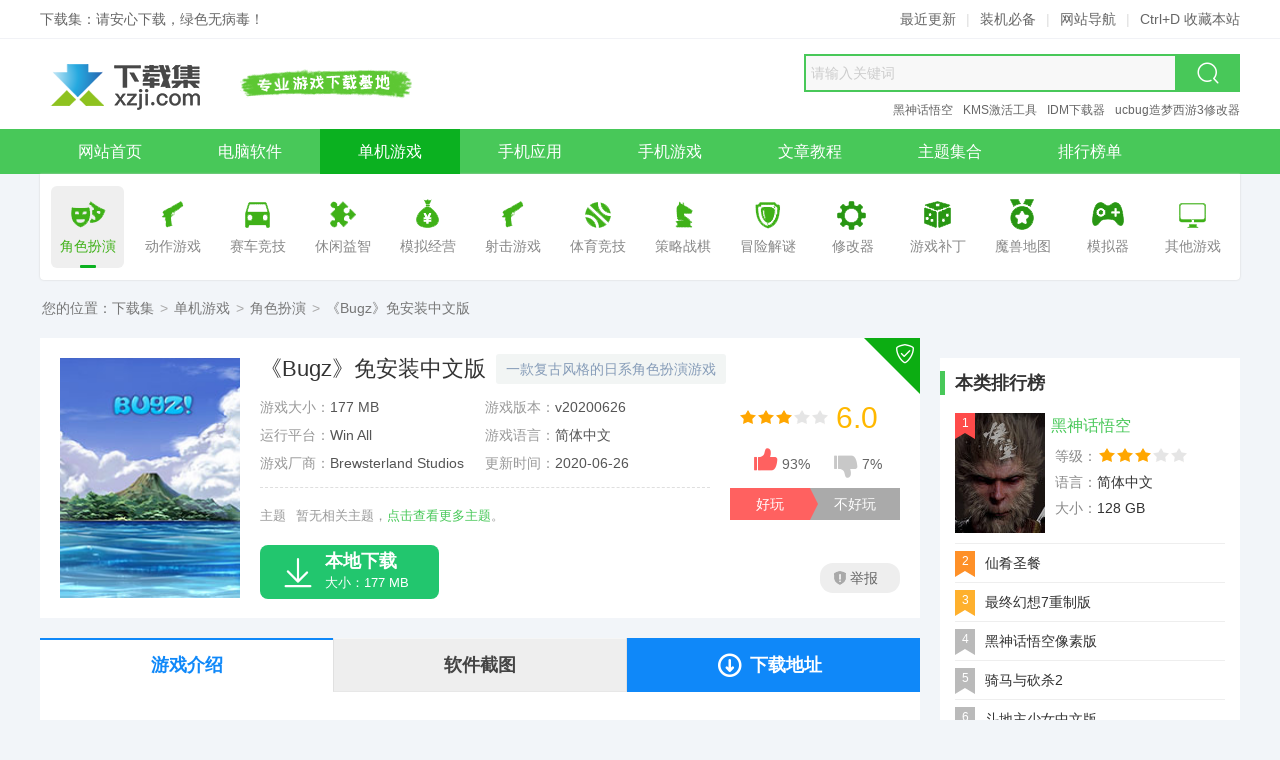

--- FILE ---
content_type: text/html
request_url: https://www.xzji.com/danji/1717.html
body_size: 6794
content:
<!doctype html><html lang="zh-cmn-Hans"><head><meta charset="utf-8"><meta http-equiv="X-UA-Compatible" content="IE=edge,chrome=1"><title>Bugz游戏下载-《Bugz》免安装中文版-下载集</title><meta name="keywords" content="bugz,角色扮演"><meta name="description" content="bugz是一款复古风格的日系角色扮演游戏，采用回合制战斗模式，还加入了怪物捕捉的玩法。在游戏中玩家需要捕获、研究有潜力的怪物昆虫，组成强大的战队。"><meta name="viewport" content="width=device-width"><meta name="renderer" content="webkit"><meta name="applicable-device" content="pc"><meta property="og:type" content="soft"/><meta property="og:description" content="bugz是一款复古风格的日系角色扮演游戏，采用回合制战斗模式，还加入了怪物捕捉的玩法。在游戏中玩家需要捕获、研究有潜力的怪物昆虫，组成强大的战队。"/><meta property="og:soft:file_size" content="177 MB"/><meta property="og:soft:operating_system" content="Win All"/><meta property="og:image" content="https://www.xzji.com/upload/y20/06x26/1207045ef5746841189.jpg"/><meta property="og:release_date" content="2020-06-26 12:14"/><meta property="og:title" content="Bugz游戏下载-《Bugz》免安装中文版-下载集"/><meta property="og:soft:download_count" content="594"/><meta property="og:soft:language" content="简体中文"/><meta property="og:soft:license" content="免费版"/><meta property="og:soft:url" content="https://www.xzji.com/danji/1717.html"/><meta http-equiv="Cache-Control" content="no-transform"><meta http-equiv="Cache-Control" content="no-siteapp"><meta http-equiv="mobile-agent" content="format=xhtml; url=https://m.xzji.com/danji/1717.html"><meta http-equiv="mobile-agent" content="format=html5; url=https://m.xzji.com/danji/1717.html"><link rel="alternate" media="only screen and(max-width: 640px)" href="https://m.xzji.com/danji/1717.html"><link rel="canonical" href="https://www.xzji.com/danji/1717.html"><link rel="alternate" href="https://m.xzji.com/danji/1717.html"><link rel="dns-prefetch" href="https://www.xzji.com"><link rel="dns-prefetch" href="https://m.xzji.com"><link rel="shortcut icon" type="image/ico" href="https://www.xzji.com/favicon.ico"><link rel="stylesheet" type="text/css" href="https://www.xzji.com/res/skin/2020pc/css/style.min.css"><base target="_blank" /><script>var from='';if(from!='wap'){var userAgentInfo=navigator.userAgent;if(userAgentInfo.indexOf("Android")>0||userAgentInfo.indexOf("iPhone")>0||userAgentInfo.indexOf("SymbianOS")>0||userAgentInfo.indexOf("Windows Phone")>0||userAgentInfo.indexOf("iPod")>0||userAgentInfo.indexOf("UCBrowser")>0){window.location.href="https://m.xzji.com/danji/1717.html"}}var _downInfo={"pc":{"tabName":"PC版","release":"1","typeID":"112","appID":"1717","resID":"11121717","downUrl":"JTJGZGFuamklMkZCdWd6LnRvcnJlbnQ=","netdisk":null,"title":"《Bugz》免安装中文版","speedEle":"speed","mirrorEle":"mirror"}};var _webInfo={Username:"小张",Type:"112",DateTime:"2020/06/26",Id:"12-1717"};</script><!--[if lt IE 9]><script src="https://www.xzji.com/res/skin/2020pc/js/html5.min.js"></script><![endif]--><!-- Google tag (gtag.js) --><script async src="https://www.googletagmanager.com/gtag/js?id=G-3D8X9B28YM"></script><script>window.dataLayer = window.dataLayer || [];function gtag(){dataLayer.push(arguments);}gtag('js', new Date());gtag('config', 'G-3D8X9B28YM');</script></head><body id="game-show-page"><header class="header"><!-- 顶部提示 --><div class="header-top"><div class="wrapper"><div class="fl">下载集：请安心下载，绿色无病毒！</div><div class="fr"><a href="https://www.xzji.com/new/" title="最近更新" target="_self">最近更新</a><em class="line">|</em><a href="https://www.xzji.com/page/bibei.html" title="装机必备" target="_self">装机必备</a><em class="line">|</em><a href="https://www.xzji.com/sitemap.html" title="网站导航" target="_self">网站导航</a><em class="line">|</em><span title="建议使用 Ctrl+D 收藏本站">Ctrl+D 收藏本站</span></div></div></div><!-- LOGO + slogan + 搜索 --><div class="main header-mid"><a class="logo" href="https://www.xzji.com/" title="下载集" target="_self"><img src="https://www.xzji.com/res/skin/2020pc/images/logo.png" alt="下载集" width="180" height="60" loading="lazy"></a><div class="slogan">安全、高速、放心的软件下载</div><!-- 搜索框 --><div class="search"><form name="searchForm" action="https://www.xzji.com/" method="get" target="_blank" accept-charset="utf-8" onsubmit="return s_search('#q','all');"><input type="hidden" name="type" id="search-type" value="all"><input type="text" autocomplete="off" id="q" name="q" class="txt" value="" placeholder="请输入关键词"><input type="submit" value=" 搜索 " class="btn"><i class="iconfont iconsearch"></i></form></div><!-- 推荐关键词模块（从搜索框中移出） --><div class="hot-link"><a href="https://www.xzji.com/k/BlackMythWukong/" title="黑神话悟空" target="_blank">黑神话悟空</a><a href="https://www.xzji.com/k/KMS/" title="KMS激活工具" target="_blank">KMS激活工具</a><a href="https://www.xzji.com/soft/1016.html" title="IDM下载器" target="_blank">IDM下载器</a><a href="https://www.xzji.com/danji/1057.html" title="ucbug造梦西游3修改器" target="_blank">ucbug造梦西游3修改器</a></div></div><!-- 主导航 --><nav class="header-nav clearfix" itemscope itemtype="https://schema.org/SiteNavigationElement"><ul class="wrapper"><li><a href="https://www.xzji.com/" title="下载集" target="_self" itemprop="url"><span itemprop="name">网站首页</span></a></li><li><a href="https://www.xzji.com/soft/" title="电脑软件" target="_self" itemprop="url"><span itemprop="name">电脑软件</span></a></li><li class="cur"><a href="https://www.xzji.com/danji/" title="单机游戏" target="_self" itemprop="url"><span itemprop="name">单机游戏</span></a></li><li><a href="https://www.xzji.com/android/yingyong/" title="手机应用" target="_self" itemprop="url"><span itemprop="name">手机应用</span></a></li><li><a href="https://www.xzji.com/android/youxi/" title="手机游戏" target="_self" itemprop="url"><span itemprop="name">手机游戏</span></a></li><li><a href="https://www.xzji.com/news/" title="新闻资讯" target="_self" itemprop="url"><span itemprop="name">文章教程</span></a></li><li><a href="https://www.xzji.com/k/" title="主题集合" target="_self" itemprop="url"><span itemprop="name">主题集合</span></a></li><li><a href="https://www.xzji.com/rank/" title="排行榜" target="_self" itemprop="url"><span itemprop="name">排行榜单</span></a></li></ul></nav><!-- 子分类导航 --><nav class="game-subnav-box" aria-label="游戏子分类"><ul class="game-subnav wbox sbox"><li class="cur"><a href="https://www.xzji.com/danji/juese/" target="_self"><i class="c1" aria-hidden="true"></i><span>角色扮演</span></a></li><li><a href="https://www.xzji.com/danji/dongzuo/" target="_self"><i class="c2" aria-hidden="true"></i><span>动作游戏</span></a></li><li><a href="https://www.xzji.com/danji/saiche/" target="_self"><i class="c3" aria-hidden="true"></i><span>赛车竞技</span></a></li><li><a href="https://www.xzji.com/danji/xiuxian/" target="_self"><i class="c4" aria-hidden="true"></i><span>休闲益智</span></a></li><li><a href="https://www.xzji.com/danji/jingying/" target="_self"><i class="c5" aria-hidden="true"></i><span>模拟经营</span></a></li><li><a href="https://www.xzji.com/danji/sheji/" target="_self"><i class="c6" aria-hidden="true"></i><span>射击游戏</span></a></li><li><a href="https://www.xzji.com/danji/tiyu/" target="_self"><i class="c7" aria-hidden="true"></i><span>体育竞技</span></a></li><li><a href="https://www.xzji.com/danji/celue/" target="_self"><i class="c8" aria-hidden="true"></i><span>策略战棋</span></a></li><li><a href="https://www.xzji.com/danji/maoxian/" target="_self"><i class="c9" aria-hidden="true"></i><span>冒险解谜</span></a></li><li><a href="https://www.xzji.com/danji/xiugaiqi/" target="_self"><i class="c10" aria-hidden="true"></i><span>修改器</span></a></li><li><a href="https://www.xzji.com/danji/bug/" target="_self"><i class="c11" aria-hidden="true"></i><span>游戏补丁</span></a></li><li><a href="https://www.xzji.com/danji/wars/" target="_self"><i class="c12" aria-hidden="true"></i><span>魔兽地图</span></a></li><li><a href="https://www.xzji.com/danji/zhuji/" target="_self"><i class="c13" aria-hidden="true"></i><span>模拟器</span></a></li><li><a href="https://www.xzji.com/danji/qita/" target="_self"><i class="c14" aria-hidden="true"></i><span>其他游戏</span></a></li></ul></nav></header><section class="crumbs">您的位置：<a href="https://www.xzji.com/" title="下载集" target="_self">下载集</a><span>&gt;</span><a href="https://www.xzji.com/danji/" title="单机游戏" target="_self">单机游戏</a><span>&gt;</span><a href="https://www.xzji.com/danji/juese/" title="角色扮演" target="_self">角色扮演</a><span>&gt;</span>《Bugz》免安装中文版</section><section class="main mt20 mb20 clearfix"><aside class="fl mod-main"><div class="game-baseic wbox clearfix"><img class="gamePic" src="https://www.xzji.com/upload/y20/06x26/1207045ef5746841189.jpg" alt="《Bugz》免安装中文版"><div class="thd"><div class="inner"><h1 class="title">《Bugz》免安装中文版</h1><small class="slogan">一款复古风格的日系角色扮演游戏</small></div></div><ul class="gameAttr-list clearfix"><li><span>游戏大小：</span>177 MB</li><li><span>游戏版本：</span>v20200626</li><li><span>运行平台：</span>Win All</li><li><span>游戏语言：</span>简体中文</li><li><span>游戏厂商：</span><span class="item" title="Brewsterland Studios">Brewsterland Studios</span></li><li><span>更新时间：</span><time datetime="2020-06-26T12:06" pubdate="pubdate">2020-06-26</time></li></ul><dl class="tags clearfix"><dt>主题</dt><dd><p class="empty">暂无相关主题，<a href="https://www.xzji.com/k/" title="主题大全">点击查看更多主题</a>。</p></dd></dl><div class="top-right"><i class="iconfont iconsafe"></i></div><div class="grade"><i class="i-star i-star3"></i><em>6.0</em></div><ul class="game-praise" id="show-praise"><li class="like"><div class="data"><i class="iconfont iconappreciate_fill_light"></i><span id="like">93%</span></div><div class="btn">好玩</div></li><li class="dislike"><div class="data"><i class="iconfont iconoppose_fill_light"></i><span id="dislike">7%</span></div><div class="btn">不好玩</div></li></ul><div class="game-report" onClick="reportPost('12-1717','《Bugz》免安装中文版');"><i class="icon"></i>举报</div><div id="game-downerPanel" class="game-downer clearfix"><div class="btn speed"><i class="iconfont iconlightfill"></i><span class="hd">高速下载</span><p class="txt">高速下载器，提速50%</p></div><div class="btn local"><i class="iconfont icondown"></i><span class="hd">本地下载</span><p class="txt">大小：177 MB</p></div></div></div><div class="wbox mt20 clearfix"><ul class="downnav-tab row3 clearfix" id="downnav-tab"><li class="first cur" data-fix="showtab-content">游戏介绍</li><li data-fix="showtab-photos">软件截图</li><li class="dl" data-fix="showtab-loader"><i class="iconfont icondown2"></i>下载地址</li></ul><div class="downContent clearfix" id="showtab-content"><article class="art-content clearfix"><p><strong>bugz</strong>是一款复古风格的日系<a class="keylink" href="https://www.xzji.com/danji/juese/" title="角色扮演" target="_blank">角色扮演</a>游戏，采用回合制战斗模式，还加入了怪物捕捉的玩法。游戏中玩家需要捕获、研究有潜力的怪物昆虫，组成强大的战队。</p><h3>Bugz游戏特色</h3><p>1、进入Bugz世界，和Bug进行战斗，并捕获和研究它们;</p><p>2、每个Bug都有自己的类型和一些与众不同的功能;</p><p>3、捕捉Bug以组成最强大的团队。</p><h3>Bugz游戏亮点</h3><p>1、回合制rpg，游戏时间约为3-4小时;</p><p>2、你必须完成4个竞技场内容;</p><p>3、你可以选择扮演男性或女性英雄并为其命名。</p><h3>安装说明</h3><p>开始游戏或者解压缩游戏时候注意关闭<a class="keylink" href="https://www.xzji.com/soft/shadu/" title="杀毒软件" target="_blank">杀毒软件</a>，防止误杀免DVD文件。</p><p>1. 用<a class="keylink" href="https://www.xzji.com/k/WinRAR/" title="WinRAR" target="_blank">WinRAR</a>软件解压缩游戏到硬盘上</p><p>2. 开始游戏</p></article></div></div><div class="wbox mt20 clearfix" id="showtab-photos"><h2 class="hd-lite isbottom">游戏截图</h2><div class="gamePhotos-box clearfix"><div class="inner"><ul class="gamePhotos-list"><li><a href="https://www.xzji.com/upload/y20/06x26/1210175ef575298a03a.jpg" title="Bugz界面" rel="fancybox"><img src="https://www.xzji.com/upload/y20/06x26/1210175ef575298a03a.jpg" alt="Bugz界面" title="Bugz界面"></a></li><li><a href="https://www.xzji.com/upload/y20/06x26/1210175ef57529bd9b8.jpg" title="Bugz界面1" rel="fancybox"><img src="https://www.xzji.com/upload/y20/06x26/1210175ef57529bd9b8.jpg" alt="Bugz界面1" title="Bugz界面1"></a></li><li><a href="https://www.xzji.com/upload/y20/06x26/1210175ef57529edf74.jpg" title="Bugz界面2" rel="fancybox"><img src="https://www.xzji.com/upload/y20/06x26/1210175ef57529edf74.jpg" alt="Bugz界面2" title="Bugz界面2"></a></li><li><a href="https://www.xzji.com/upload/y20/06x26/1210185ef5752a324cd.jpg" title="Bugz界面3" rel="fancybox"><img src="https://www.xzji.com/upload/y20/06x26/1210185ef5752a324cd.jpg" alt="Bugz界面3" title="Bugz界面3"></a></li><li><a href="https://www.xzji.com/upload/y20/06x26/1210185ef5752a68078.jpg" title="Bugz界面4" rel="fancybox"><img src="https://www.xzji.com/upload/y20/06x26/1210185ef5752a68078.jpg" alt="Bugz界面4" title="Bugz界面4"></a></li></ul></div><span class="prev tra3"><i class="iconfont iconback"></i></span><span class="next tra3"><i class="iconfont iconright"></i></span></div></div><div class="software-loader wbox mt20 clearfix" id="showtab-loader"><div class="pub-title isbottom"><h2 class="title">下载地址</h2></div><div class="loader-dist clearfix"><div class="clearfix"><h3 class="title">《Bugz》免安装中文版</h3><div class="custom-loader clearfix"><div id="mirror-downloader" class="mirror-downlist"><div class="dt">普通镜像下载通道</div><ul class="downloader-list"><li><i class="iconfont iconxiazai"></i>北京线路下载</li><li><i class="iconfont iconxiazai"></i>广东线路下载</li><li><i class="iconfont iconxiazai"></i>安徽线路下载</li><li><i class="iconfont iconxiazai"></i>重庆线路下载</li></ul></div></div><div class="feedTip clearfix">下载不了？<span class="feedback" onClick="reportError('12-1717','《Bugz》免安装中文版');"><i class="iconfont iconwarn"></i>报错</span><span><i class="iconfont iconwinfo-icon-mima"></i>解压密码：www.xzji.com</span></div></div></div><div class="loader-right"><script src="https://www.xzji.com/data/block_js/gameShow_poster2.js"></script></div></div></aside><aside class="fr mod-side"><div class="wbox hidden mt20 clearfix"><h3 class="hd-th mt10">本类排行榜</h3><ul class="gameTop-list active-list mt5"><li class="cur"><em class="num n1">1</em><a href="https://www.xzji.com/danji/2495.html" title="《黑神话悟空 BLACK MYTH WU KONG》中文版"><h4 class="title">黑神话悟空</h4></a><img class="pic" src="https://www.xzji.com/upload/y20/08x24/thumb_90x120_1413415f435a95cc1aa.jpg" alt="《黑神话悟空 BLACK MYTH WU KONG》中文版"><div class="attr"><p><strong>等级：</strong><span class="i-star i-star3"></span></p><p><strong>语言：</strong>简体中文</p><p><strong>大小：</strong>128 GB</p></div></li><li><em class="num n2">2</em><a href="https://www.xzji.com/danji/6089.html" title="仙肴圣餐游戏下载-《仙肴圣餐》免安装中文版"><h4 class="title">仙肴圣餐</h4></a><img class="pic" src="https://www.xzji.com/upload/y22/05x09/thumb_90x120_1603566278caec0b10f.jpg" alt="仙肴圣餐游戏下载-《仙肴圣餐》免安装中文版"><div class="attr"><p><strong>等级：</strong><span class="i-star i-star3"></span></p><p><strong>语言：</strong>简体中文</p><p><strong>大小：</strong>840 MB</p></div></li><li><em class="num n3">3</em><a href="https://www.xzji.com/danji/1030.html" title="最终幻想7重制版游戏下载-《最终幻想7重制版》中文版"><h4 class="title">最终幻想7重制版</h4></a><img class="pic" src="https://www.xzji.com/upload/y21/12x17/thumb_90x120_09531661bbed8c8d199.jpg" alt="最终幻想7重制版游戏下载-《最终幻想7重制版》中文版"><div class="attr"><p><strong>等级：</strong><span class="i-star i-star3"></span></p><p><strong>语言：</strong>简体中文</p><p><strong>大小：</strong>94.4 GB</p></div></li><li><em class="num">4</em><a href="https://www.xzji.com/danji/9671.html" title="黑神话悟空像素版电脑版 v0.7 2D像素风格游戏"><h4 class="title">黑神话悟空像素版</h4></a><img class="pic" src="https://www.xzji.com/upload/y24/10x08/thumb_90x120_08414767047fcb4c458.png" alt="黑神话悟空像素版电脑版 v0.7 2D像素风格游戏"><div class="attr"><p><strong>等级：</strong><span class="i-star i-star3"></span></p><p><strong>语言：</strong>简体中文</p><p><strong>大小：</strong>48.0 MB</p></div></li><li><em class="num">5</em><a href="https://www.xzji.com/danji/1004.html" title="骑马与砍杀2游戏下载-《骑马与砍杀2》中文Steam版"><h4 class="title">骑马与砍杀2</h4></a><img class="pic" src="https://www.xzji.com/upload/y20/04x23/thumb_90x120_1028425ea0fd5abe090.jpg" alt="骑马与砍杀2游戏下载-《骑马与砍杀2》中文Steam版"><div class="attr"><p><strong>等级：</strong><span class="i-star i-star4"></span></p><p><strong>语言：</strong>简体中文</p><p><strong>大小：</strong>36.6 GB</p></div></li><li><em class="num">6</em><a href="https://www.xzji.com/danji/3502.html" title="斗地主少女游戏下载-《斗地主少女》免安装中文版"><h4 class="title">斗地主少女中文版</h4></a><img class="pic" src="https://www.xzji.com/upload/y21/01x14/thumb_90x120_18370660001ed2d2b49.jpg" alt="斗地主少女游戏下载-《斗地主少女》免安装中文版"><div class="attr"><p><strong>等级：</strong><span class="i-star i-star3"></span></p><p><strong>语言：</strong>简体中文</p><p><strong>大小：</strong>2.4 GB</p></div></li><li><em class="num">7</em><a href="https://www.xzji.com/danji/3967.html" title="暗黑破坏神2重制版下载-《暗黑破坏神2重制版》中文版"><h4 class="title">暗黑破坏神2重制版</h4></a><img class="pic" src="https://www.xzji.com/upload/y21/04x24/thumb_90x120_1623326083d58442267.jpg" alt="暗黑破坏神2重制版下载-《暗黑破坏神2重制版》中文版"><div class="attr"><p><strong>等级：</strong><span class="i-star i-star3"></span></p><p><strong>语言：</strong>简体中文</p><p><strong>大小：</strong>26.9 GB</p></div></li><li><em class="num">8</em><a href="https://www.xzji.com/danji/6092.html" title="最后的仙门下载-《最后的仙门The last Practice Sect》中文Steam版"><h4 class="title">最后的仙门</h4></a><img class="pic" src="https://www.xzji.com/upload/y22/05x10/thumb_90x120_151946627a1212d84f5.jpg" alt="最后的仙门下载-《最后的仙门The last Practice Sect》中文Steam版"><div class="attr"><p><strong>等级：</strong><span class="i-star i-star3"></span></p><p><strong>语言：</strong>简体中文</p><p><strong>大小：</strong>50.8 MB</p></div></li><li><em class="num">9</em><a href="https://www.xzji.com/danji/8441.html" title="完蛋我被美女包围了下载-《完蛋！我被美女包围了》中文版"><h4 class="title">完蛋！我被美女包围了</h4></a><img class="pic" src="https://www.xzji.com/upload/y23/10x28/thumb_90x120_164629653cca65092c7.png" alt="完蛋我被美女包围了下载-《完蛋！我被美女包围了》中文版"><div class="attr"><p><strong>等级：</strong><span class="i-star i-star3"></span></p><p><strong>语言：</strong>简体中文</p><p><strong>大小：</strong>25.3 GB</p></div></li><li><em class="num">10</em><a href="https://www.xzji.com/danji/3644.html" title="鬼谷八荒游戏下载-《鬼谷八荒Tale of Immortal》中文Steam版"><h4 class="title">鬼谷八荒</h4></a><img class="pic" src="https://www.xzji.com/upload/y21/01x29/thumb_90x120_09062460135f900e74c.jpg" alt="鬼谷八荒游戏下载-《鬼谷八荒Tale of Immortal》中文Steam版"><div class="attr"><p><strong>等级：</strong><span class="i-star i-star3"></span></p><p><strong>语言：</strong>简体中文</p><p><strong>大小：</strong>5.6 GB</p></div></li></ul></div><script type="text/javascript" src="https://www.xzji.com/data/block_js/show_game_must.js"></script><div class="wbox hidden mt20 clearfix"><h3 class="hd-th mt10">热门主题</h3><ul class="side-miniPic-list mt10 clearfix"><li><a href="https://www.xzji.com/k/zqdnjzw/" title="最强大脑急转弯通关答案汇总 - 全关卡详解合集"><img class="tra3" src="https://www.xzji.com/upload/y20/05x02/thumb_190x100_2356305ead982e07d0d.png" alt="最强大脑急转弯通关答案汇总 - 全关卡详解合集"><h5 class="title">最强大脑急转弯</h5></a></li><li><a href="https://www.xzji.com/k/Adobe/" title="Adobe全家桶与系列软件合集 官方全套工具免费下载"><img class="tra3" src="https://www.xzji.com/upload/y23/08x17/thumb_190x100_08290664dd69d24fcdc.jpg" alt="Adobe全家桶与系列软件合集 官方全套工具免费下载"><h5 class="title">Adobe全家桶</h5></a></li><li><a href="https://www.xzji.com/k/KMS/" title="kms激活工具下载,KMS永久激活工具,kms离线激活工具下载"><img class="tra3" src="https://www.xzji.com/upload/y20/08x10/thumb_190x100_1634415f3106a120222.jpg" alt="kms激活工具下载,KMS永久激活工具,kms离线激活工具下载"><h5 class="title">kms激活工具</h5></a></li><li><a href="https://www.xzji.com/k/win10jihuo/" title="Win10激活工具推荐合集 - 支持KMS一键激活"><img class="tra3" src="https://www.xzji.com/upload/y20/05x03/thumb_190x100_1151285eae3fc001de5.jpg" alt="Win10激活工具推荐合集 - 支持KMS一键激活"><h5 class="title">Win10激活工具</h5></a></li></ul></div></aside></section><footer class="footer clearfix"><div class="link"><a href="https://www.xzji.com/" title="下载集" target="_self">网站首页</a><span class="line">|</span><a href="https://www.xzji.com/page/about.html" title="关于我们" rel="nofollow" target="_self">关于我们</a><span class="line">|</span><a href="https://www.xzji.com/page/contact.html" title="联系我们" rel="nofollow" target="_self">联系我们</a><span class="line">|</span><a href="https://www.xzji.com/page/disclaimer.html" title="免责声明" rel="nofollow" target="_self">免责声明</a><span class="line">|</span><a href="https://www.xzji.com/sitemap.html" title="网站导航">网站地图</a><span class="line">|</span><a href="https://www.xzji.com/sitemap/index.xml" title="sitemap.xml地图">RSS订阅</a></div><p>本站资源均收集整理于互联网，并由网友上传分享，其著作权归原作者所有，如有侵权资源，请来信告知，我们将及时处理。</p><p class="power">Copyright © 2025 XZJI.COM. All Rights Reserved.</p></footer><script src="https://www.xzji.com/res/skin/2020pc/js/jquery.min.js"></script><script src="https://www.xzji.com/res/skin/2020pc/js/plugin.min.js"></script><script src="https://www.xzji.com/res/skin/2020pc/js/common.min.js"></script><script src="https://www.xzji.com/api.php?op=count&modelid=12&id=1717"></script></body></html>

--- FILE ---
content_type: application/javascript
request_url: https://www.xzji.com/data/block_js/show_game_must.js
body_size: 459
content:
document.writeln("<div class=\"wbox hidden mt20 clearfix\"><h3 class=\"hd-th mt10\">必备游戏</h3><ul class=\"side-gamelist clearfix\"><li><a href=\"https://www.xzji.com/danji/1031.html\" title=\"生化危机3重制版\"><img class=\"pic tra3\" src=\"https://www.xzji.com/upload/y20/04x26/thumb_127x169_1456405ea530a805ad3.jpg\" alt=\"生化危机3重制版\"><span class=\"title\">生化危机3重制版</span><div class=\"mask\"><div class=\"info\">语言：简体中文<br>大小：20.6G<br>属性：冒险游戏</div><div class=\"btn\">立即下载</div></div></a></li><li class=\"last\"><a href=\"https://www.xzji.com/danji/1030.html\" title=\"最终幻想7重制版\"><img class=\"pic tra3\" src=\"https://www.xzji.com/upload/y20/04x26/thumb_127x169_1452505ea52fc2d1d87.jpg\" alt=\"最终幻想7重制版\"><span class=\"title\">最终幻想7重制版</span><div class=\"mask\"><div class=\"info\">语言：简体中文<br>大小：2.36G<br>属性：角色扮演</div><div class=\"btn\">立即下载</div></div></a></li><li><a href=\"https://www.xzji.com/danji/1004.html\" title=\"骑马与砍杀2\"><img class=\"pic tra3\" src=\"https://www.xzji.com/upload/y20/04x23/thumb_127x169_1028425ea0fd5abe090.jpg\" alt=\"骑马与砍杀2\"><span class=\"title\">骑马与砍杀2</span><div class=\"mask\"><div class=\"info\">语言：简体中文<br>大小：33.6G<br>属性：角色扮演</div><div class=\"btn\">立即下载</div></div></a></li><li class=\"last\"><a href=\"https://www.xzji.com/danji/1007.html\" title=\"荒野大镖客2\"><img class=\"pic tra3\" src=\"https://www.xzji.com/upload/y20/04x23/thumb_127x169_1050505ea1028a3ad72.jpg\" alt=\"荒野大镖客2\"><span class=\"title\">荒野大镖客2</span><div class=\"mask\"><div class=\"info\">语言：简体中文<br>大小：112G<br>属性：射击游戏</div><div class=\"btn\">立即下载</div></div></a></li></ul></div>");